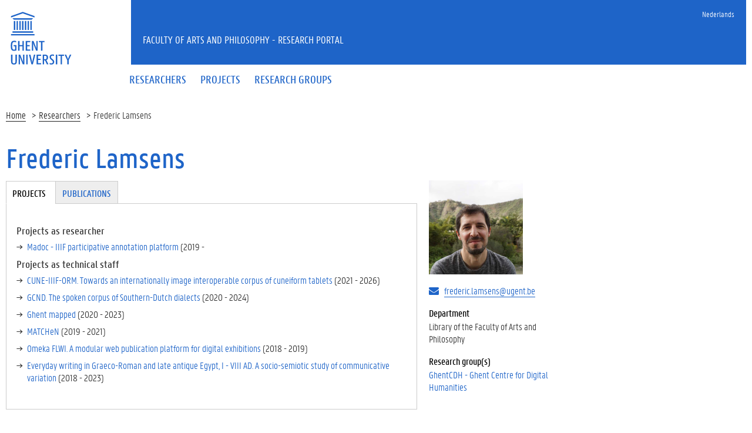

--- FILE ---
content_type: text/html; charset=utf-8
request_url: https://research.flw.ugent.be/en/frederic.lamsens
body_size: 6752
content:
<!DOCTYPE html>
<html lang="en" dir="ltr" prefix="content: http://purl.org/rss/1.0/modules/content/ dc: http://purl.org/dc/terms/ foaf: http://xmlns.com/foaf/0.1/ og: http://ogp.me/ns# rdfs: http://www.w3.org/2000/01/rdf-schema# sioc: http://rdfs.org/sioc/ns# sioct: http://rdfs.org/sioc/types# skos: http://www.w3.org/2004/02/skos/core# xsd: http://www.w3.org/2001/XMLSchema#">
<head>
  <link rel="profile" href="http://www.w3.org/1999/xhtml/vocab" />
  <meta charset="utf-8">
  <meta name="viewport" content="width=device-width, initial-scale=1.0">
  <meta http-equiv="Content-Type" content="text/html; charset=utf-8" />
<meta name="Generator" content="Drupal 7 (http://drupal.org)" />
<meta about="/en/frederic.lamsens#me" typeof="foaf:Person" rel="foaf:account" resource="/en/frederic.lamsens" />
<meta about="/en/frederic.lamsens" property="foaf:name" content="flamsens" />
<link rel="shortcut icon" href="https://research.flw.ugent.be/sites/default/themes/flwresearch/favicon.ico" type="image/vnd.microsoft.icon" />
  <title> Frederic Lamsens | Faculty of Arts and Philosophy - Research Portal</title>
  <link type="text/css" rel="stylesheet" href="https://research.flw.ugent.be/sites/default/files/css/css_lQaZfjVpwP_oGNqdtWCSpJT1EMqXdMiU84ekLLxQnc4.css" media="all" />
<link type="text/css" rel="stylesheet" href="https://research.flw.ugent.be/sites/default/files/css/css_69iQNH9_V5jG-ypN2uK1-Lehh5o2pv6am8NNHLtqn_M.css" media="all" />
<link type="text/css" rel="stylesheet" href="https://research.flw.ugent.be/sites/default/files/css/css_2akfU_QfFm8o8g1Wf_bwM8eKtCugO6FYoRRayhN_j2c.css" media="all" />
<link type="text/css" rel="stylesheet" href="https://research.flw.ugent.be/sites/default/files/css/css_mqWXIrj__ffVCq8ZClz12lR2EqeV0tqjPSmY4ngmpHQ.css" media="screen" />
<link type="text/css" rel="stylesheet" href="https://research.flw.ugent.be/sites/default/files/css/css_sSOv1m7KuwqqlKa1un7vfwcTJ31i2E9fGZRjnljOaso.css" media="all" />
<link type="text/css" rel="stylesheet" href="https://research.flw.ugent.be/sites/default/files/css/css_Kwa0UDz4gWMoLxZZ6_LyNA2SBh8u5CnKedaVrxsr7mM.css" media="all" />
<link type="text/css" rel="stylesheet" href="https://cdn.jsdelivr.net/gh/ugent-lw/huisstijl2016@2/static/css/screen.min.css" media="all" />
<link type="text/css" rel="stylesheet" href="https://research.flw.ugent.be/sites/default/files/css/css_mg064cwNTX0r5_l-n4oCgnVikXHipk_PwhmfSXl6fgU.css" media="all" />
<link type="text/css" rel="stylesheet" href="https://research.flw.ugent.be/sites/default/files/css/css_tTegTzZGg0CmnxsnY-4il8jqn72wuwGqS0BgLgrZxVA.css" media="all" />
  <script src="//ajax.googleapis.com/ajax/libs/jquery/1.10.2/jquery.min.js"></script>
<script>window.jQuery || document.write("<script src='/sites/all/modules/jquery_update/replace/jquery/1.10/jquery.min.js'>\x3C/script>")</script>
<script src="https://research.flw.ugent.be/sites/default/files/js/js_Hfha9RCTNm8mqMDLXriIsKGMaghzs4ZaqJPLj2esi7s.js"></script>
<script src="https://research.flw.ugent.be/sites/default/files/js/js_6N-pyQEyb3rLslbcPfh0PosHYWUmsihI_J3XaiDMLtY.js"></script>
<script src="https://research.flw.ugent.be/sites/default/files/js/js_SR3ghmad3VygYr2FqLpce57WYmmiWjxI2lZ5o-1rAdc.js"></script>
<script>(function(i,s,o,g,r,a,m){i["GoogleAnalyticsObject"]=r;i[r]=i[r]||function(){(i[r].q=i[r].q||[]).push(arguments)},i[r].l=1*new Date();a=s.createElement(o),m=s.getElementsByTagName(o)[0];a.async=1;a.src=g;m.parentNode.insertBefore(a,m)})(window,document,"script","https://www.google-analytics.com/analytics.js","ga");ga("create", "UA-6764163-47", {"cookieDomain":"auto"});ga("set", "anonymizeIp", true);ga("send", "pageview");</script>
<script src="https://research.flw.ugent.be/sites/default/files/js/js_IDAfKP0aRYntAFNha6SRxATR6cXuRGE3UzOSVG66Wj8.js"></script>
<script src="https://cdn.jsdelivr.net/gh/ugent-lw/huisstijl2016@2/static/js/vendor/jquery-migrate.min.js"></script>
<script src="https://cdn.jsdelivr.net/gh/ugent-lw/huisstijl2016@2/static/js/vendor/moment.min.js"></script>
<script src="https://cdn.jsdelivr.net/gh/ugent-lw/huisstijl2016@2/static/js/vendor/bootstrap.min.js"></script>
<script src="https://cdn.jsdelivr.net/gh/ugent-lw/huisstijl2016@2/static/js/vendor/locale/nl.min.js"></script>
<script src="https://cdn.jsdelivr.net/gh/ugent-lw/huisstijl2016@2/static/js/vendor/bootstrap-select.min.js"></script>
<script src="https://cdn.jsdelivr.net/gh/ugent-lw/huisstijl2016@2/static/js/vendor/bootstrap-datetimepicker.min.js"></script>
<script src="https://cdn.jsdelivr.net/gh/ugent-lw/huisstijl2016@2/static/js/vendor/smooth-scroll.min.js"></script>
<script src="https://cdn.jsdelivr.net/gh/ugent-lw/huisstijl2016@2/static/js/vendor/tocbot.min.js"></script>
<script src="https://cdn.jsdelivr.net/gh/ugent-lw/huisstijl2016@2/static/js/main.min.js"></script>
<script src="https://research.flw.ugent.be/sites/default/files/js/js_v-pQUJTPJQ045E9PpVvXC8OQqyWfkMSbIy80n2N8oO0.js"></script>
<script src="https://research.flw.ugent.be/sites/default/files/js/js_EWzqZ-qu1wp6g-qTksbbYG-14TRC1qt648VaTtEDN_E.js"></script>
<script src="https://research.flw.ugent.be/sites/default/files/js/js_mBQQnv2jfT7hV2YFgICrM1KFECoRoI4UlzREm5pJWyg.js"></script>
<script>jQuery.extend(Drupal.settings, {"basePath":"\/","pathPrefix":"en\/","setHasJsCookie":0,"ajaxPageState":{"theme":"flwresearch","theme_token":"vrEI-QqjnBIciIAEFsFn1ff4oY-4YZzAJXqycNuKQwI","jquery_version":"1.10","js":{"sites\/default\/themes\/bootstrap\/js\/bootstrap.js":1,"\/\/ajax.googleapis.com\/ajax\/libs\/jquery\/1.10.2\/jquery.min.js":1,"0":1,"misc\/jquery-extend-3.4.0.js":1,"misc\/jquery-html-prefilter-3.5.0-backport.js":1,"misc\/jquery.once.js":1,"misc\/drupal.js":1,"sites\/all\/modules\/jquery_update\/replace\/ui\/external\/jquery.cookie.js":1,"sites\/all\/modules\/jquery_update\/replace\/misc\/jquery.form.min.js":1,"sites\/all\/modules\/field_group\/horizontal-tabs\/horizontal-tabs.js":1,"misc\/ajax.js":1,"sites\/all\/modules\/jquery_update\/js\/jquery_update.js":1,"sites\/all\/modules\/views\/js\/base.js":1,"sites\/default\/themes\/bootstrap\/js\/misc\/_progress.js":1,"1":1,"sites\/all\/modules\/views\/js\/ajax_view.js":1,"https:\/\/cdn.jsdelivr.net\/gh\/ugent-lw\/huisstijl2016@2\/static\/js\/vendor\/jquery-migrate.min.js":1,"https:\/\/cdn.jsdelivr.net\/gh\/ugent-lw\/huisstijl2016@2\/static\/js\/vendor\/moment.min.js":1,"https:\/\/cdn.jsdelivr.net\/gh\/ugent-lw\/huisstijl2016@2\/static\/js\/vendor\/bootstrap.min.js":1,"https:\/\/cdn.jsdelivr.net\/gh\/ugent-lw\/huisstijl2016@2\/static\/js\/vendor\/locale\/nl.min.js":1,"https:\/\/cdn.jsdelivr.net\/gh\/ugent-lw\/huisstijl2016@2\/static\/js\/vendor\/bootstrap-select.min.js":1,"https:\/\/cdn.jsdelivr.net\/gh\/ugent-lw\/huisstijl2016@2\/static\/js\/vendor\/bootstrap-datetimepicker.min.js":1,"https:\/\/cdn.jsdelivr.net\/gh\/ugent-lw\/huisstijl2016@2\/static\/js\/vendor\/smooth-scroll.min.js":1,"https:\/\/cdn.jsdelivr.net\/gh\/ugent-lw\/huisstijl2016@2\/static\/js\/vendor\/tocbot.min.js":1,"https:\/\/cdn.jsdelivr.net\/gh\/ugent-lw\/huisstijl2016@2\/static\/js\/main.min.js":1,"sites\/default\/themes\/ugent2016\/js\/main.js":1,"sites\/all\/modules\/field_group\/field_group.js":1,"sites\/default\/themes\/flwresearch\/lib\/jquery.collapse.custom.js":1,"sites\/default\/themes\/flwresearch\/lib\/jquery.collapse_storage.js":1,"sites\/default\/themes\/flwresearch\/lib\/jquery.collapse_cookie_storage.js":1,"sites\/default\/themes\/flwresearch\/lib\/jqModal.js":1,"sites\/default\/themes\/flwresearch\/theme.js":1,"sites\/default\/themes\/flwresearch\/js\/facets.ugent2016.js":1,"sites\/default\/themes\/bootstrap\/js\/misc\/ajax.js":1,"sites\/default\/themes\/bootstrap\/js\/modules\/views\/js\/ajax_view.js":1},"css":{"modules\/system\/system.base.css":1,"sites\/all\/modules\/field_group\/horizontal-tabs\/horizontal-tabs.css":1,"sites\/all\/modules\/date\/date_api\/date.css":1,"sites\/all\/modules\/date\/date_popup\/themes\/datepicker.1.7.css":1,"modules\/field\/theme\/field.css":1,"modules\/node\/node.css":1,"sites\/all\/modules\/ugent_tools\/style.css":1,"sites\/all\/modules\/views\/css\/views.css":1,"sites\/all\/modules\/ckeditor\/css\/ckeditor.css":1,"sites\/all\/modules\/ctools\/css\/ctools.css":1,"modules\/locale\/locale.css":1,"https:\/\/cdn.jsdelivr.net\/gh\/ugent-lw\/huisstijl2016@2\/static\/css\/screen.min.css":1,"sites\/all\/modules\/ugent_tools\/admin.css":1,"sites\/default\/themes\/ugent2016\/css\/custom.css":1,"sites\/default\/themes\/ugent2016\/css\/drupal7.css":1,"sites\/default\/themes\/flwresearch\/theme.css":1,"sites\/default\/themes\/flwresearch\/css\/facets.ugent2016.css":1,"sites\/default\/themes\/flwresearch\/lib\/jqModal.css":1}},"facetapi":{"view_args":{"projects_as_researcher_and_supervisor:entity_view_1":["252","252","252","252","252","252"],"projects_as_researcher_and_supervisor:entity_view_2":["252","252","252","252","252"],"projects_as_researcher_and_supervisor:entity_view_3":["252","252","252","252"],"projects_as_researcher_and_supervisor:entity_view_4":["252","252","252"],"projects_as_researcher_and_supervisor:entity_view_5":["252","252"],"projects_as_researcher_and_supervisor:entity_view_6":["252"]},"exposed_input":{"projects_as_researcher_and_supervisor:entity_view_1":[],"projects_as_researcher_and_supervisor:entity_view_2":[],"projects_as_researcher_and_supervisor:entity_view_3":[],"projects_as_researcher_and_supervisor:entity_view_4":[],"projects_as_researcher_and_supervisor:entity_view_5":[],"projects_as_researcher_and_supervisor:entity_view_6":[]},"view_path":{"projects_as_researcher_and_supervisor:entity_view_1":"user\/252","projects_as_researcher_and_supervisor:entity_view_2":"user\/252","projects_as_researcher_and_supervisor:entity_view_3":"user\/252","projects_as_researcher_and_supervisor:entity_view_4":"user\/252","projects_as_researcher_and_supervisor:entity_view_5":"user\/252","projects_as_researcher_and_supervisor:entity_view_6":"user\/252"},"view_dom_id":{"projects_as_researcher_and_supervisor:entity_view_1":"7775b276155903f1b8545a109f6774cd","projects_as_researcher_and_supervisor:entity_view_2":"353aa1eb54c8c9ce39a9a422c2766e89","projects_as_researcher_and_supervisor:entity_view_3":"64948bb76c239cb9eb3db3326c338dde","projects_as_researcher_and_supervisor:entity_view_4":"a3c6d776bac22ab0cd808673e60dfdd4","projects_as_researcher_and_supervisor:entity_view_5":"204ba15650b06e65f604dbd1e2837a59","projects_as_researcher_and_supervisor:entity_view_6":"bd05c82f598a510974b49d14333ae9a4"}},"views":{"ajax_path":"\/en\/views\/ajax","ajaxViews":{"views_dom_id:7775b276155903f1b8545a109f6774cd":{"view_name":"projects_as_researcher_and_supervisor","view_display_id":"entity_view_1","view_args":"252","view_path":"user\/252","view_base_path":"user\/252","view_dom_id":"7775b276155903f1b8545a109f6774cd","pager_element":0},"views_dom_id:353aa1eb54c8c9ce39a9a422c2766e89":{"view_name":"projects_as_researcher_and_supervisor","view_display_id":"entity_view_2","view_args":"252","view_path":"user\/252","view_base_path":"user\/252","view_dom_id":"353aa1eb54c8c9ce39a9a422c2766e89","pager_element":0},"views_dom_id:64948bb76c239cb9eb3db3326c338dde":{"view_name":"projects_as_researcher_and_supervisor","view_display_id":"entity_view_3","view_args":"252","view_path":"user\/252","view_base_path":"user\/252","view_dom_id":"64948bb76c239cb9eb3db3326c338dde","pager_element":0},"views_dom_id:a3c6d776bac22ab0cd808673e60dfdd4":{"view_name":"projects_as_researcher_and_supervisor","view_display_id":"entity_view_4","view_args":"252","view_path":"user\/252","view_base_path":"user\/252","view_dom_id":"a3c6d776bac22ab0cd808673e60dfdd4","pager_element":0},"views_dom_id:204ba15650b06e65f604dbd1e2837a59":{"view_name":"projects_as_researcher_and_supervisor","view_display_id":"entity_view_5","view_args":"252","view_path":"user\/252","view_base_path":"user\/252","view_dom_id":"204ba15650b06e65f604dbd1e2837a59","pager_element":0},"views_dom_id:bd05c82f598a510974b49d14333ae9a4":{"view_name":"projects_as_researcher_and_supervisor","view_display_id":"entity_view_6","view_args":"252","view_path":"user\/252","view_base_path":"user\/252","view_dom_id":"bd05c82f598a510974b49d14333ae9a4","pager_element":0}}},"urlIsAjaxTrusted":{"\/en\/views\/ajax":true,"\/en\/search\/node":true},"field_group":{"htabs":"full","htab":"full","fieldset":"full","div":"full"},"bootstrap":{"anchorsFix":"0","anchorsSmoothScrolling":"0","formHasError":1,"popoverEnabled":1,"popoverOptions":{"animation":1,"html":0,"placement":"right","selector":"","trigger":"click","triggerAutoclose":1,"title":"","content":"","delay":0,"container":"body"},"tooltipEnabled":1,"tooltipOptions":{"animation":1,"html":0,"placement":"auto left","selector":"","trigger":"hover focus","delay":0,"container":"body"}}});</script>
 
</head>
<body class="html not-front not-logged-in no-sidebars page-user page-user- page-user-252 i18n-en">
  <div id="skip-link">
    <a href="#main-content" class="element-invisible element-focusable">Skip to main content</a>
  </div>
    
<div class="fluid-container">
    <div class="row">
        <header class="pageheader col-xs-12 ">
            <nav class="navbar navbar-default">
                <div class="row">
                    <div class="navbar-header col-xs-12 col-sm-2">
                        <div class="page-logo">
                            <a href="https://www.ugent.be" class="link">
                                                                <img src="https://cdn.jsdelivr.net/gh/ugent-lw/huisstijl2016@2/static/images/logo_ugent_en.svg" alt="Universiteit Gent">
                            </a>
                        </div>
                        <a href="#" class="toggle-search">
                            <i class="glyphicon glyphicon-search"></i>
                            <span>ZOEK</span>
                        </a>
                        <a href="#" class="navbar-toggle collapsed" data-toggle="collapse" data-target="#navbar" aria-expanded="false" aria-controls="navbar" role="button">
                            <span class="">MENU</span>
                            <div class="block">
                                <span class="icon-bar"></span>
                                <span class="icon-bar"></span>
                                <span class="icon-bar"></span>
                            </div>
                        </a>
                    </div>
                    <div id="navbar" class="collapse navbar-collapse col-sm-10" role="navigation">
                        <div class="row search">
                            <div class="col-xs-12 col-sm-6 search-container clearfix pull-right">
                                                            </div>
                        </div>
                        <div class="row menu">
                            <div class="col-xs-12">
                                <div class="bg-primary spacer">
                                    <div class="row">
                                        <div class="col-xs-12">
                                                                                                                                        <div class="region region-language-switcher">
    <section id="block-locale-language-content" class="block block-locale clearfix">

      
  <ul class="nav-tertiary nav navbar-nav navbar-right"><li class="en first active hidden"><a href="/en/frederic.lamsens" class="language-link active hidden" xml:lang="en">English</a></li>
<li class="nl last"><a href="/nl/frederic.lamsens" class="language-link" xml:lang="nl">Nederlands</a></li>
</ul>
</section>
  </div>
                                                                                    </div>
                                    </div>
                                </div>
                            </div>
                        </div>
                        <div class="row menu">
                            <div class="col-xs-12">

																	  <div class="region region-header">
    <section id="block-system-main-menu" class="block block-system block-menu clearfix">

      
  <ul class="menu nav nav-primary navbar-nav main-top-nav" id="main-menu"><li class="first leaf"><a href="/en/people" title=""><span>Researchers</span></a></li>
<li class="leaf"><a href="/en/projects" title=""><span>Projects</span></a></li>
<li class="last leaf"><a href="/en/research-groups" title=""><span>Research groups</span></a></li>
</ul>
</section>
  </div>
																
                            </div>
                        </div>
						
                    </div>
                </div>
            </nav>
            <div class="row">
                <div class="col-xs-12 col-sm-6 col-sm-offset-2 branding-container faculty-1 small">
                    <a href="/" class="h1">Faculty of Arts and Philosophy - Research Portal</a>
                </div>
            </div>
        </header>
    </div>
</div>

<div class="fluid-container">

            <div class="breadcrumb"><ol id="breadcrumbs" class="breadcrumb"><li><a href="/en">Home</a></li><li><a href="/en/people">Researchers</a></li><li> Frederic Lamsens</li></ol></div>
    
    <div class="row">

		
				
		<section class="col-sm-9 col-lg-9 mbottom-large">
                    <a id="main-content"></a>
                                <h1> Frederic Lamsens</h1>
                                                                                  			<div id="content-core" class="content-area">
				  <div class="region region-content">
    <section id="block-system-main" class="block block-system clearfix">

      
  

<div  typeof="sioc:UserAccount" about="/en/frederic.lamsens" class="user-profile view-mode-full ">


<div class="row">
<div class="col-sm-3  col-sm-push-9 mbottom-default col-right">
<!--
THIS FILE IS NOT USED AND IS HERE AS A STARTING POINT FOR CUSTOMIZATION ONLY.
See http://api.drupal.org/api/function/theme_field/7 for details.
After copying this file to your theme's folder and customizing it, remove this
HTML comment.
-->
<div class="field field-name-ds-user-picture field-type-ds field-label-hidden">
    <div class="field-items">
          <div class="field-item even"><a href="/en/frederic.lamsens" class="active"><img typeof="foaf:Image" class="img-responsive" src="https://research.flw.ugent.be/sites/default/files/styles/profile_picture/public/pictures/picture-252-1657273369.png?itok=fxjbF1kO" alt="Frederic Lamsens&#039;s picture" title="Frederic Lamsens&#039;s picture" /></a></div>
      </div>
</div><!--
THIS FILE IS NOT USED AND IS HERE AS A STARTING POINT FOR CUSTOMIZATION ONLY.
See http://api.drupal.org/api/function/theme_field/7 for details.
After copying this file to your theme's folder and customizing it, remove this
HTML comment.
-->
<div class="field field-name-ugent-staff-info field-type-ds field-label-hidden">
    <div class="field-items">
          <div class="field-item even"><div class="ugent-email"><i class="fa fa-envelope" aria-hidden="true"></i><a href="mailto:frederic.lamsens@ugent.be">frederic.lamsens@ugent.be</a></div></div>
      </div>
</div><!--
THIS FILE IS NOT USED AND IS HERE AS A STARTING POINT FOR CUSTOMIZATION ONLY.
See http://api.drupal.org/api/function/theme_field/7 for details.
After copying this file to your theme's folder and customizing it, remove this
HTML comment.
-->
<div class="field field-name-ugent-staff-jobs field-type-ds field-label-above">
      <div class="field-label">Department&nbsp;</div>
    <div class="field-items">
          <div class="field-item even"><div class="ugent-jobs"><ul><li><span class="department LW55">Library of the Faculty of Arts and Philosophy</span><span class=""><span class=""></span></li></ul></div></div>
      </div>
</div><!--
THIS FILE IS NOT USED AND IS HERE AS A STARTING POINT FOR CUSTOMIZATION ONLY.
See http://api.drupal.org/api/function/theme_field/7 for details.
After copying this file to your theme's folder and customizing it, remove this
HTML comment.
-->
<div class="field field-name-field-st-research-group field-type-entityreference field-label-above">
      <div class="field-label">Research group(s)&nbsp;</div>
    <div class="field-items">
          <div class="field-item even"><a href="https://research.flw.ugent.be/en/ghentcdh">GhentCDH - Ghent Centre for Digital Humanities</a></div>
      </div>
</div></div>

<div class="col-sm-9  col-sm-pull-3 col-left">
<div class="field-group-htabs-wrapper group-st-tabgroup field-group-htabs"><h2 class="element-invisible">Tabgroup</h2><div class="horizontal-tabs-panes"><fieldset  class="collapsible group-st-projects field-group-htab panel panel-default form-wrapper" id="bootstrap-panel">
          <legend class="panel-heading">
      <a href="#bootstrap-panel-body" class="panel-title fieldset-legend" data-toggle="collapse">Projects</a>
    </legend>
        <div class="panel-body panel-collapse collapse fade in" id="bootstrap-panel-body">
        <div class="view view-projects-as-researcher-and-supervisor view-id-projects_as_researcher_and_supervisor view-display-id-entity_view_2 view-dom-id-353aa1eb54c8c9ce39a9a422c2766e89">
        <h3 class="title">Projects as researcher</h3>
    
  
  
      <div class="view-content">
      <div class="item-list">    <ul>          <li class="views-row views-row-1 views-row-odd views-row-first views-row-last">  
  <span class="views-field views-field-title">        <span class="field-content"><a href="/en/projects/madoc-iiif-participative-annotation-platform">Madoc - IIIF participative annotation platform</a></span>  </span>  
  <span class="views-field views-field-field-pr-start-year">        <span class="field-content">(<span class="date-display-single" property="dc:date" datatype="xsd:dateTime" content="2019-01-01T00:00:00+01:00">2019</span> - </span>  </span>  
  <span class="views-field views-field-field-pr-end-year">        <span class="field-content"></span>  </span></li>
      </ul></div>    </div>
  
  
  
  
  
  
</div> <div class="view view-projects-as-researcher-and-supervisor view-id-projects_as_researcher_and_supervisor view-display-id-entity_view_6 view-dom-id-bd05c82f598a510974b49d14333ae9a4">
        <h3 class="title">Projects as technical staff</h3>
    
  
  
      <div class="view-content">
      <div class="item-list">    <ul>          <li class="views-row views-row-1 views-row-odd views-row-first">  
  <span class="views-field views-field-title">        <span class="field-content"><a href="/en/projects/cune-iiif-orm-towards-internationally-image-interoperable-corpus-cuneiform-tablets">CUNE-IIIF-ORM. Towards an internationally image interoperable corpus of cuneiform tablets</a></span>  </span>  
  <span class="views-field views-field-field-pr-start-year">        <span class="field-content">(<span class="date-display-single" property="dc:date" datatype="xsd:dateTime" content="2021-01-01T00:00:00+01:00">2021</span> - </span>  </span>  
  <span class="views-field views-field-field-pr-end-year">        <span class="field-content"><span class="date-display-single" property="dc:date" datatype="xsd:dateTime" content="2026-01-01T00:00:00+01:00">2026</span>)</span>  </span></li>
          <li class="views-row views-row-2 views-row-even">  
  <span class="views-field views-field-title">        <span class="field-content"><a href="/en/projects/gcnd-spoken-corpus-southern-dutch-dialects">GCND. The spoken corpus of Southern-Dutch dialects</a></span>  </span>  
  <span class="views-field views-field-field-pr-start-year">        <span class="field-content">(<span class="date-display-single" property="dc:date" datatype="xsd:dateTime" content="2020-01-01T00:00:00+01:00">2020</span> - </span>  </span>  
  <span class="views-field views-field-field-pr-end-year">        <span class="field-content"><span class="date-display-single" property="dc:date" datatype="xsd:dateTime" content="2024-01-01T00:00:00+01:00">2024</span>)</span>  </span></li>
          <li class="views-row views-row-3 views-row-odd">  
  <span class="views-field views-field-title">        <span class="field-content"><a href="/en/projects/ghent-mapped">Ghent mapped</a></span>  </span>  
  <span class="views-field views-field-field-pr-start-year">        <span class="field-content">(<span class="date-display-single" property="dc:date" datatype="xsd:dateTime" content="2020-01-01T00:00:00+01:00">2020</span> - </span>  </span>  
  <span class="views-field views-field-field-pr-end-year">        <span class="field-content"><span class="date-display-single" property="dc:date" datatype="xsd:dateTime" content="2023-01-01T00:00:00+01:00">2023</span>)</span>  </span></li>
          <li class="views-row views-row-4 views-row-even">  
  <span class="views-field views-field-title">        <span class="field-content"><a href="/en/projects/match-en">MATCHeN</a></span>  </span>  
  <span class="views-field views-field-field-pr-start-year">        <span class="field-content">(<span class="date-display-single" property="dc:date" datatype="xsd:dateTime" content="2019-01-01T00:00:00+01:00">2019</span> - </span>  </span>  
  <span class="views-field views-field-field-pr-end-year">        <span class="field-content"><span class="date-display-single" property="dc:date" datatype="xsd:dateTime" content="2021-01-01T00:00:00+01:00">2021</span>)</span>  </span></li>
          <li class="views-row views-row-5 views-row-odd">  
  <span class="views-field views-field-title">        <span class="field-content"><a href="/en/projects/omeka-flwi-modular-web-publication-platform-digital-exhibitions">Omeka FLWI. A modular web publication platform for digital exhibitions</a></span>  </span>  
  <span class="views-field views-field-field-pr-start-year">        <span class="field-content">(<span class="date-display-single" property="dc:date" datatype="xsd:dateTime" content="2018-01-01T00:00:00+01:00">2018</span> - </span>  </span>  
  <span class="views-field views-field-field-pr-end-year">        <span class="field-content"><span class="date-display-single" property="dc:date" datatype="xsd:dateTime" content="2019-01-01T00:00:00+01:00">2019</span>)</span>  </span></li>
          <li class="views-row views-row-6 views-row-even views-row-last">  
  <span class="views-field views-field-title">        <span class="field-content"><a href="/en/projects/everyday-writing-graeco-roman-and-late-antique-egypt-i-viii-ad-socio-semiotic-study">Everyday writing in Graeco-Roman and late antique Egypt, I - VIII AD. A socio-semiotic study of communicative variation</a></span>  </span>  
  <span class="views-field views-field-field-pr-start-year">        <span class="field-content">(<span class="date-display-single" property="dc:date" datatype="xsd:dateTime" content="2018-01-01T00:00:00+01:00">2018</span> - </span>  </span>  
  <span class="views-field views-field-field-pr-end-year">        <span class="field-content"><span class="date-display-single" property="dc:date" datatype="xsd:dateTime" content="2023-01-01T00:00:00+01:00">2023</span>)</span>  </span></li>
      </ul></div>    </div>
  
  
  
  
  
  
</div>   </div>
</fieldset>
<fieldset  class="group-st-publications field-group-fieldset panel panel-default form-wrapper" id="bootstrap-panel--2">
          <legend class="panel-heading">
      <span class="panel-title fieldset-legend">Publications</span>
    </legend>
        <div class="panel-body" id="bootstrap-panel-2-body">
        <h3 class="label-above title">Most recent publications</h3><div class="ugent-bibliography"><ul><li><a href="http://hdl.handle.net/1854/LU-01JN5SK7V5MZDS9B7DTQD2EK9C">  <div class="csl-entry">Breitbarth, Anne, et al. <i>Gesproken Corpus van de Zuidelijk-Nederlandse Dialecten : 1st Release October 2024</i>. Instituut voor de Nederlandse Taal., 2024.</div>
</a></li><li><a href="http://hdl.handle.net/1854/LU-01HH5079KWKQYECT4XBZPK0DYD">  <div class="csl-entry">Danniau, Fien, et al. “Gent Gemapt : Geef Collecties Een Plaats.” <i>META (ANTWERPEN)</i>, vol. 12, no. 8, 2023, pp. 28–32.</div>
</a></li><li><a href="http://hdl.handle.net/1854/LU-01HH51A6YAJFD8KE0T8EQ1SSCH">  <div class="csl-entry">Danniau, Fien, et al. <i>GentGemapt.Be</i>. Edited by Fien Danniau et al., Ghent Centre for Digital Humanities, 2023.</div>
</a></li><li><a href="http://hdl.handle.net/1854/LU-8764438">  <div class="csl-entry">Ducatteeuw, Vincent, et al. “Building a Historical Gazetteer : Extracting Place Information from City Directories.” <i>Spatial Humanities 2022, Abstracts</i>, 2022, doi:10.5281/zenodo.6684047.</div>
</a></li><li><a href="http://hdl.handle.net/1854/LU-8764440">  <div class="csl-entry">Danniau, Fien, et al. “Ghent Mapped : Linking Heritage to Places and Histories of Ghent.” <i>Spatial Humanities 2022, Abstracts</i>, 2022, doi:10.5281/zenodo.7023290.</div>
</a></li></ul><a target="_blank" href="https://biblio.ugent.be/person/801001378164" class="ugent-bibliography-full">Full bibliography</a></div>  </div>
</fieldset>
</div></div></div>

</div>
</div>



</section>
  </div>
			</div>
        </section>

            </div>
</div>

<footer class="page-footer fluid-container">
    <div class="row">
        <div class="col-xs-12">
            <div class="bg-primary padding-20">
                <div class="mbottom-small border-bottom">
                    <div class="row flexbox">
                        <div class="col-xs-12 col-ms-6 col-md-3 pbottom-small">
                                                    </div>
                        <div class="col-xs-12 col-ms-6 col-md-3 pbottom-small">
                                                    </div>
                        <div class="col-xs-12 col-ms-6 col-md-3 pbottom-small">
                                                    </div>
                        <div class="col-xs-12 col-ms-6 col-md-3 pbottom-small">
                                                    </div>
                                                <div class="col-xs-12 pbottom-small branding-container">
                            <h2>
                                                                <a href="https://www.ugent.be/lw"><img class="svg" src="https://cdn.jsdelivr.net/gh/ugent-lw/huisstijl2016@2/static/images/logo_lw_en.svg" alt="faculteitslogo"></a>
                            </h2>
                        </div>
                                            </div>
                </div>
                <div class="row">
                    <div id="socialbanner" class="container-share col-xs-12 col-sm-4">
						                      </div>
                    <div class="col-xs-12 col-sm-8">
                        
													  <div class="region region-footer-actions">
    <section id="block-menu-menu-footer" class="block block-menu clearfix">

      
  <ul id="footeractions" class="list-inline list-unstyled pull-right"><li class="first last leaf"><a href="/en/contact" title="">Feedback</a></li>
<li><a href="/user?destination=user%2F252">Log in</a></li><li>&copy; 2026 Ghent University</li></ul>
</section>
  </div>
						                    </div>
                </div>
            </div>
        </div>
    </div>
</footer>
  <script src="https://research.flw.ugent.be/sites/default/files/js/js_MRdvkC2u4oGsp5wVxBG1pGV5NrCPW3mssHxIn6G9tGE.js"></script>
</body>
</html>
